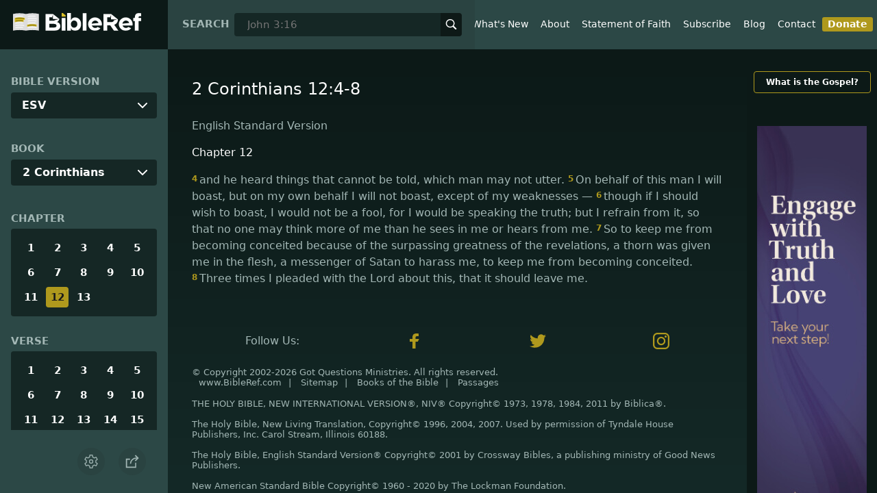

--- FILE ---
content_type: text/html; charset=utf-8
request_url: https://www.bibleref.com/biblepassage/?search=2_Corinthians_12:4-8
body_size: 37902
content:
<!DOCTYPE html>
<html lang="en" xmlns="http://www.w3.org/1999/xhtml" itemscope itemtype="http://schema.org/webpage" xmlns:og="http://opengraphprotocol.org/schema/">

<head>
    <title>2 Corinthians 12:4-8 | BibleRef.com</title>
    <META name="keywords" content="2 Corinthians 12:4-8">
    <META name="description" content="What is the text of 2 Corinthians 12:4-8? What do the Bible verses in 2 Corinthians 12:4-8 say?">
    <meta http-equiv="Content-Type" content="text/html; charset=utf-8">
    <meta name="viewport" content="width=device-width, initial-scale=1, user-scalable=no">
    <LINK REL="StyleSheet" HREF="https://www.bibleref.com/scommon/new-main-styles.css" TYPE="text/css" MEDIA="screen">
    <link rel="image_src" itemprop="image" href="https://www.bibleref.com/images/logo3.png">
    <meta property="og:image" content="https://www.bibleref.com/images/BR-OG-image(new23).png">
    <meta property="og:site_name" content="BibleRef.com">
    <meta property="og:type" content="website">
    <meta property="og:url" content="[URL]">
    <link rel="canonical" itemprop="url" href="[URL]">
    <script async src="https://www.googletagmanager.com/gtag/js?id=UA-36362452-7"></script>
    <script>
        window.dataLayer = window.dataLayer || [];
        function gtag() { dataLayer.push(arguments); }
        gtag('js', new Date());
        gtag('config', 'UA-36362452-7');
    </script>
</head>

<body data-site-theme="light" class="chapter">
    <header>
        <a href="https://www.bibleref.com" class="logo">
            <img class="headerLogo" src="https://www.bibleRef.com/images/BibleRef-Logo.svg" alt="BibleRef.com logo">
        </a>
        <div class="search">
            <FORM class="zoom_searchform" action="https://www.bibleref.com/search.php" method="get">
                <INPUT type="hidden" value="0" name="zoom_sort" />
                <label for="zoom_query">Search</label>
                <INPUT class="zoom_searchbox" name="zoom_query" input type="text" placeholder="John 3:16">
                <button type="submit">
                    <svg xmlns="http://www.w3.org/2000/svg" width="24" height="24" viewBox="0 0 24 24">
                        <g fill="currentColor">
                            <path d="M22.561,20.439l-5.233-5.233a9.028,9.028,0,1,0-2.122,2.122l5.233,5.233a1.5,1.5,0,0,0,2.122-2.122ZM3,10a7,7,0,1,1,7,7A7.008,7.008,0,0,1,3,10Z"></path>
                        </g>
                    </svg>
                </button>
            </FORM>
        </div>
        <nav>
            <ul class="modal-menu">
                <li><a href="https://www.bibleref.com" title="BibleRef homepage">Home</a></li>
                <li><a href="https://www.bibleref.com/new.html" title="Latest commentary from BibleRef">What's New</a></li>
                <li><a href="https://www.bibleref.com/about.html" title="About BibleRef.com">About</a></li>
                <li><a href="https://www.bibleref.com/faith.html" title="BibleRef.com statement of faith">Statement of Faith</a></li>
                <li><a href="https://www.bibleref.com/subscribe.html" title="BibleRef.com subscribe">Subscribe</a></li>
                <li><a href="https://www.bibleref.com/blog" title="BibleRef.com blog">Blog</a></li>
                <li><a href="https://www.bibleref.com/contact.html" title="Contact BibleRef.com">Contact</a></li>
                <li><a href="https://www.bibleref.com/donate.html" title="Donate to BibleRef.com" class="highlighted">Donate</a></li>
            </ul>
        </nav>
        <ul class="settings-menu modal-menu">
            <li>
                <div class="toggle-wrap">
                    <span>Light</span><input type="checkbox" id="toggle" class="checkbox" onclick="toggleTheme()"><label for="toggle" class="switch"></label><span>Dark</span>
                </div>
            </li>
            <li>
                <label for="font">Font Family</label><select name="font" id="font" onchange="changeFont()">
                    <option value="system-ui">Default</option>
                    <option value="Arial">Arial</option>
                    <option value="Verdana">Verdana</option>
                    <option value="Helvetica">Helvetica</option>
                    <option value="Tahoma">Tahoma</option>
                    <option value="Georgia">Georgia</option>
                    <option value="Times New Roman">Times New Roman</option>
                </select>
            </li>
            <li>
                <label for="fontsize">Font Size</label><select name="fontsize" id="fontsize" onchange="changeFontSize()">
                    <option value="1">Default</option>
                    <option value="1">1.0</option>
                    <option value="1.2">1.2</option>
                    <option value="1.5">1.5</option>
                    <option value="2">2</option>
                </select>
            </li>
        </ul>
        <ul class="final-menu modal-menu">
            <li>
                <a href="https://www.facebook.com/sharer.php?u=https://bibleref.com" class="fb" title="Share BibleRef on Facebook">
                    <svg xmlns="http://www.w3.org/2000/svg" width="24" height="24" viewBox="0 0 24 24"><g><rect class="nc-transparent-rect" x="0" y="0" width="24" height="24" rx="0" ry="0" fill="none" stroke="none"></rect><g class="nc-icon-wrapper" fill="#ffffff"><path fill="currentColor" d="M9.03153,23L9,13H5V9h4V6.5C9,2.7886,11.29832,1,14.60914,1c1.58592,0,2.94893,0.11807,3.34615,0.17085 v3.87863l-2.29623,0.00104c-1.80061,0-2.14925,0.85562-2.14925,2.11119V9H18.75l-2,4h-3.24019v10H9.03153z"></path></g></g></svg>
                    Facebook
                </a>
            </li>
            <li>
                <a href="http://twitter.com/share?url=https://bibleref.com" class="tw" title="Share BibleRef on Twitter">
                    <svg xmlns="http://www.w3.org/2000/svg" width="24" height="24" viewBox="0 0 24 24"><g><rect class="nc-transparent-rect" x="0" y="0" width="24" height="24" rx="0" ry="0" fill="none" stroke="none"></rect><g class="nc-icon-wrapper" fill="#ffffff"><path fill="currentColor" d="M24,4.6c-0.9,0.4-1.8,0.7-2.8,0.8c1-0.6,1.8-1.6,2.2-2.7c-1,0.6-2,1-3.1,1.2c-0.9-1-2.2-1.6-3.6-1.6 c-2.7,0-4.9,2.2-4.9,4.9c0,0.4,0,0.8,0.1,1.1C7.7,8.1,4.1,6.1,1.7,3.1C1.2,3.9,1,4.7,1,5.6c0,1.7,0.9,3.2,2.2,4.1 C2.4,9.7,1.6,9.5,1,9.1c0,0,0,0,0,0.1c0,2.4,1.7,4.4,3.9,4.8c-0.4,0.1-0.8,0.2-1.3,0.2c-0.3,0-0.6,0-0.9-0.1c0.6,2,2.4,3.4,4.6,3.4 c-1.7,1.3-3.8,2.1-6.1,2.1c-0.4,0-0.8,0-1.2-0.1c2.2,1.4,4.8,2.2,7.5,2.2c9.1,0,14-7.5,14-14c0-0.2,0-0.4,0-0.6 C22.5,6.4,23.3,5.5,24,4.6z"></path></g></g></svg>
                    Twitter
                </a>
            </li>
            <li>
                <a href="https://pinterest.com/pin/create/link/?url=https://bibleref.com" class="pi" title="Share BibleRef on Pinterest">
                    <svg xmlns="http://www.w3.org/2000/svg" width="24" height="24" viewBox="0 0 24 24"><g><rect class="nc-transparent-rect" x="0" y="0" width="24" height="24" rx="0" ry="0" fill="none" stroke="none"></rect><g class="nc-icon-wrapper" fill="#ffffff"><path fill="currentColor" d="M12,0C5.4,0,0,5.4,0,12c0,5.1,3.2,9.4,7.6,11.2c-0.1-0.9-0.2-2.4,0-3.4c0.2-0.9,1.4-6,1.4-6S8.7,13,8.7,12 c0-1.7,1-2.9,2.2-2.9c1,0,1.5,0.8,1.5,1.7c0,1-0.7,2.6-1,4c-0.3,1.2,0.6,2.2,1.8,2.2c2.1,0,3.8-2.2,3.8-5.5c0-2.9-2.1-4.9-5-4.9 c-3.4,0-5.4,2.6-5.4,5.2c0,1,0.4,2.1,0.9,2.7c0.1,0.1,0.1,0.2,0.1,0.3c-0.1,0.4-0.3,1.2-0.3,1.4c-0.1,0.2-0.2,0.3-0.4,0.2 c-1.5-0.7-2.4-2.9-2.4-4.6c0-3.8,2.8-7.3,7.9-7.3c4.2,0,7.4,3,7.4,6.9c0,4.1-2.6,7.5-6.2,7.5c-1.2,0-2.4-0.6-2.8-1.4 c0,0-0.6,2.3-0.7,2.9c-0.3,1-1,2.3-1.5,3.1C9.6,23.8,10.8,24,12,24c6.6,0,12-5.4,12-12C24,5.4,18.6,0,12,0z"></path></g></g></svg>
                    Pinterest
                </a>
            </li>
            <li>
                <a class="SendEmail" href="" title="Share BibleRef via email">
                    <svg xmlns="http://www.w3.org/2000/svg" width="24" height="24" viewBox="0 0 24 24"><g><rect class="nc-transparent-rect" x="0" y="0" width="24" height="24" rx="0" ry="0" fill="none" stroke="none"></rect><g class="nc-icon-wrapper" fill="currentColor"><path d="M13.4,14.6A2.3,2.3,0,0,1,12,15a2.3,2.3,0,0,1-1.4-.4L0,8.9V19a3,3,0,0,0,3,3H21a3,3,0,0,0,3-3V8.9Z" fill="currentColor"></path><path data-color="color-2" d="M21,2H3A3,3,0,0,0,0,5V6a1.05,1.05,0,0,0,.5.9l11,6a.9.9,0,0,0,.5.1.9.9,0,0,0,.5-.1l11-6A1.05,1.05,0,0,0,24,6V5A3,3,0,0,0,21,2Z"></path></g></g></svg>
                    Email
                </a>
            </li>
        </ul>
        <div class="mobile-menu" onclick="showMenu(this)">
            <svg xmlns="http://www.w3.org/2000/svg" width="32" height="32" viewBox="0 0 32 32">
                <g fill="currentColor"><path d="M30,15H2c-0.6,0-1,0.4-1,1s0.4,1,1,1h28c0.6,0,1-0.4,1-1S30.6,15,30,15z"></path> <path d="M30,6H2C1.4,6,1,6.4,1,7s0.4,1,1,1h28c0.6,0,1-0.4,1-1S30.6,6,30,6z"></path> <path d="M30,24H2c-0.6,0-1,0.4-1,1s0.4,1,1,1h28c0.6,0,1-0.4,1-1S30.6,24,30,24z"></path></g>
            </svg>
        </div>
    </header>
    <main class='one-panel'>
        <section id="bible-nav">
            <div id='bibleRefLinkSettings'>
<label for='bibleRefLinkVersion'>Bible Version</label>
<select type='text' name='bibleRefLinkVersion' id='bibleRefLinkVersion' onchange='changeVersion()'>
<option value='esv'>ESV</option>
<option value='niv'>NIV</option>
<option value='nasb'>NASB</option>
<option value='csb'>CSB</option>
<option value='nlt'>NLT</option>
<option value='kjv'>KJV</option>
<option value='nkjv'>NKJV</option>
</select>
</div>

            <label for='bible-book'>Book</label>
<div id='bible-book' class='dropdown'>
<button onclick='toggleBookDropdown()' class='dropbtn'>2 Corinthians</button>
<div id='book-content' class='dropdown-content'>
<a href='https://www.bibleref.com/Genesis'>Genesis</a>
<a href='https://www.bibleref.com/Exodus'>Exodus</a>
<a href='https://www.bibleref.com/Leviticus'>Leviticus</a>
<a href='https://www.bibleref.com/Numbers'>Numbers</a>
<a href='https://www.bibleref.com/Deuteronomy'>Deuteronomy</a>
<a href='https://www.bibleref.com/Joshua'>Joshua</a>
<a href='https://www.bibleref.com/Judges'>Judges</a>
<a href='https://www.bibleref.com/Ruth'>Ruth</a>
<a href='https://www.bibleref.com/1-Samuel'>1 Samuel</a>
<a href='https://www.bibleref.com/2-Samuel'>2 Samuel</a>
<a href='https://www.bibleref.com/1-Kings'>1 Kings</a>
<a href='https://www.bibleref.com/2-Kings'>2 Kings</a>
<a href='https://www.bibleref.com/1-Chronicles'>1 Chronicles</a>
<a href='https://www.bibleref.com/2-Chronicles'>2 Chronicles</a>
<a href='https://www.bibleref.com/Ezra'>Ezra</a>
<a href='https://www.bibleref.com/Nehemiah'>Nehemiah</a>
<a href='https://www.bibleref.com/Esther'>Esther</a>
<a href='https://www.bibleref.com/Job'>Job</a>
<a href='https://www.bibleref.com/Psalms'>Psalms</a>
<a href='https://www.bibleref.com/Proverbs'>Proverbs</a>
<a href='https://www.bibleref.com/Ecclesiastes'>Ecclesiastes</a>
<a href='https://www.bibleref.com/Song-of-Solomon'>Song of Solomon</a>
<a href='https://www.bibleref.com/Isaiah'>Isaiah</a>
<a href='https://www.bibleref.com/Jeremiah'>Jeremiah</a>
<a href='https://www.bibleref.com/Lamentations'>Lamentations</a>
<a href='https://www.bibleref.com/Ezekiel'>Ezekiel</a>
<a href='https://www.bibleref.com/Daniel'>Daniel</a>
<a href='https://www.bibleref.com/Hosea'>Hosea</a>
<a href='https://www.bibleref.com/Joel'>Joel</a>
<a href='https://www.bibleref.com/Amos'>Amos</a>
<a href='https://www.bibleref.com/Obadiah'>Obadiah</a>
<a href='https://www.bibleref.com/Jonah'>Jonah</a>
<a href='https://www.bibleref.com/Micah'>Micah</a>
<a href='https://www.bibleref.com/Nahum'>Nahum</a>
<a href='https://www.bibleref.com/Habakkuk'>Habakkuk</a>
<a href='https://www.bibleref.com/Zephaniah'>Zephaniah</a>
<a href='https://www.bibleref.com/Haggai'>Haggai</a>
<a href='https://www.bibleref.com/Zechariah'>Zechariah</a>
<a href='https://www.bibleref.com/Malachi'>Malachi</a>
<a href='https://www.bibleref.com/Matthew'>Matthew</a>
<a href='https://www.bibleref.com/Mark'>Mark</a>
<a href='https://www.bibleref.com/Luke'>Luke</a>
<a href='https://www.bibleref.com/John'>John</a>
<a href='https://www.bibleref.com/Acts'>Acts</a>
<a href='https://www.bibleref.com/Romans'>Romans</a>
<a href='https://www.bibleref.com/1-Corinthians'>1 Corinthians</a>
<a href='https://www.bibleref.com/2-Corinthians'>2 Corinthians</a>
<a href='https://www.bibleref.com/Galatians'>Galatians</a>
<a href='https://www.bibleref.com/Ephesians'>Ephesians</a>
<a href='https://www.bibleref.com/Philippians'>Philippians</a>
<a href='https://www.bibleref.com/Colossians'>Colossians</a>
<a href='https://www.bibleref.com/1-Thessalonians'>1 Thessalonians</a>
<a href='https://www.bibleref.com/2-Thessalonians'>2 Thessalonians</a>
<a href='https://www.bibleref.com/1-Timothy'>1 Timothy</a>
<a href='https://www.bibleref.com/2-Timothy'>2 Timothy</a>
<a href='https://www.bibleref.com/Titus'>Titus</a>
<a href='https://www.bibleref.com/Philemon'>Philemon</a>
<a href='https://www.bibleref.com/Hebrews'>Hebrews</a>
<a href='https://www.bibleref.com/James'>James</a>
<a href='https://www.bibleref.com/1-Peter'>1 Peter</a>
<a href='https://www.bibleref.com/2-Peter'>2 Peter</a>
<a href='https://www.bibleref.com/1-John'>1 John</a>
<a href='https://www.bibleref.com/2-John'>2 John</a>
<a href='https://www.bibleref.com/3-John'>3 John</a>
<a href='https://www.bibleref.com/Jude'>Jude</a>
<a href='https://www.bibleref.com/Revelation'>Revelation</a>
</div></div>
            <div class='bible-chapter'>
<span>Chapter</span>
<div class='chapters'>
<a href='https://www.bibleref.com/2-Corinthians/1/2-Corinthians-chapter-1.html'>1</a>
<a href='https://www.bibleref.com/2-Corinthians/2/2-Corinthians-chapter-2.html'>2</a>
<a href='https://www.bibleref.com/2-Corinthians/3/2-Corinthians-chapter-3.html'>3</a>
<a href='https://www.bibleref.com/2-Corinthians/4/2-Corinthians-chapter-4.html'>4</a>
<a href='https://www.bibleref.com/2-Corinthians/5/2-Corinthians-chapter-5.html'>5</a>
<a href='https://www.bibleref.com/2-Corinthians/6/2-Corinthians-chapter-6.html'>6</a>
<a href='https://www.bibleref.com/2-Corinthians/7/2-Corinthians-chapter-7.html'>7</a>
<a href='https://www.bibleref.com/2-Corinthians/8/2-Corinthians-chapter-8.html'>8</a>
<a href='https://www.bibleref.com/2-Corinthians/9/2-Corinthians-chapter-9.html'>9</a>
<a href='https://www.bibleref.com/2-Corinthians/10/2-Corinthians-chapter-10.html'>10</a>
<a href='https://www.bibleref.com/2-Corinthians/11/2-Corinthians-chapter-11.html'>11</a>
<a href='https://www.bibleref.com/2-Corinthians/12/2-Corinthians-chapter-12.html' class='active'>12</a>
<a href='https://www.bibleref.com/2-Corinthians/13/2-Corinthians-chapter-13.html'>13</a>
</div></div>

            <div class='bible-verse'>
<span>Verse</span>
<div class='verses'>
<a href='https://www.bibleref.com/2-Corinthians/12/2-Corinthians-12-1.html'>1</a>
<a href='https://www.bibleref.com/2-Corinthians/12/2-Corinthians-12-2.html'>2</a>
<a href='https://www.bibleref.com/2-Corinthians/12/2-Corinthians-12-3.html'>3</a>
<a href='https://www.bibleref.com/2-Corinthians/12/2-Corinthians-12-4.html'>4</a>
<a href='https://www.bibleref.com/2-Corinthians/12/2-Corinthians-12-5.html'>5</a>
<a href='https://www.bibleref.com/2-Corinthians/12/2-Corinthians-12-6.html'>6</a>
<a href='https://www.bibleref.com/2-Corinthians/12/2-Corinthians-12-7.html'>7</a>
<a href='https://www.bibleref.com/2-Corinthians/12/2-Corinthians-12-8.html'>8</a>
<a href='https://www.bibleref.com/2-Corinthians/12/2-Corinthians-12-9.html'>9</a>
<a href='https://www.bibleref.com/2-Corinthians/12/2-Corinthians-12-10.html'>10</a>
<a href='https://www.bibleref.com/2-Corinthians/12/2-Corinthians-12-11.html'>11</a>
<a href='https://www.bibleref.com/2-Corinthians/12/2-Corinthians-12-12.html'>12</a>
<a href='https://www.bibleref.com/2-Corinthians/12/2-Corinthians-12-13.html'>13</a>
<a href='https://www.bibleref.com/2-Corinthians/12/2-Corinthians-12-14.html'>14</a>
<a href='https://www.bibleref.com/2-Corinthians/12/2-Corinthians-12-15.html'>15</a>
<a href='https://www.bibleref.com/2-Corinthians/12/2-Corinthians-12-16.html'>16</a>
<a href='https://www.bibleref.com/2-Corinthians/12/2-Corinthians-12-17.html'>17</a>
<a href='https://www.bibleref.com/2-Corinthians/12/2-Corinthians-12-18.html'>18</a>
<a href='https://www.bibleref.com/2-Corinthians/12/2-Corinthians-12-19.html'>19</a>
<a href='https://www.bibleref.com/2-Corinthians/12/2-Corinthians-12-20.html'>20</a>
<a href='https://www.bibleref.com/2-Corinthians/12/2-Corinthians-12-21.html'>21</a>
</div></div>


            <div class="buttons">
                <div class="action-button mobile bible">
                    <a href="#scripture">
                        <svg xmlns="http://www.w3.org/2000/svg" width="32" height="32" viewBox="0 0 32 32">
                            <g stroke-linecap="round" stroke-linejoin="round" stroke-width="2" fill="none" stroke="currentColor"><polygon points="1,2 16,7 31,2 31,25 16,30 1,25 "></polygon> <line x1="13" y1="11.667" x2="5" y2="9"></line> <line x1="13" y1="17.333" x2="5" y2="15"></line> <line x1="5" y1="21" x2="13" y2="23.667"></line> <line x1="19" y1="11.667" x2="27" y2="9"></line> <line x1="19" y1="17.333" x2="27" y2="15"></line> <line x1="27" y1="21" x2="19" y2="23.667"></line></g>
                        </svg>
                    </a>
                </div>
                <div class="action-button mobile commentary">
                    <a href="#content-commentary">
                        <svg xmlns="http://www.w3.org/2000/svg" width="32" height="32" viewBox="0 0 32 32">
                            <g stroke-linecap="round" stroke-linejoin="round" stroke-width="2" fill="none" stroke="currentColor"><path d="M28,2H4A3,3,0,0,0,1,5V21a3,3,0,0,0,3,3h7l5,6,5-6h7a3,3,0,0,0,3-3V5A3,3,0,0,0,28,2Z"></path> <line x1="8" y1="10" x2="24" y2="10"></line> <line x1="8" y1="16" x2="17" y2="16"></line></g>
                        </svg>
                    </a>
                </div>
                <div class="action-button mobile chapter">
                    <a href="#summary-book">
                        <svg xmlns="http://www.w3.org/2000/svg" width="32" height="32" viewBox="0 0 32 32">
                            <g stroke-linecap="round" stroke-linejoin="round" stroke-width="2" fill="none" stroke="currentColor"><rect x="3" y="5" width="22" height="26"></rect> <line x1="8" y1="12" x2="20" y2="12"></line> <line x1="8" y1="18" x2="20" y2="18"></line> <line x1="8" y1="24" x2="12" y2="24"></line> <polyline points=" 6,1 29,1 29,28 "></polyline></g>
                        </svg>
                    </a>
                </div>
                <div class="action-button mobile book">
                    <a href="#summary-chapter">
                        <svg xmlns="http://www.w3.org/2000/svg" width="32" height="32" viewBox="0 0 32 32">
                            <g stroke-linecap="round" stroke-linejoin="round" stroke-width="2" fill="none" stroke="currentColor"><polyline points="22,1 22,12 18,9 14,12 14,1 "></polyline> <path d="M28,25V1H7C5.343,1,4,2.343,4,4v24"></path> <path d="M28,31v-6H7 c-1.657,0-3,1.343-3,3v0c0,1.657,1.343,3,3,3H28z"></path> <line x1="8" y1="25" x2="8" y2="5"></line></g>
                        </svg>
                    </a>
                </div>
                <div class="action-button mobile settings" onclick="settingsMenu()">
                    <svg xmlns="http://www.w3.org/2000/svg" width="32" height="32" viewBox="0 0 32 32">
                        <g stroke-linecap="round" stroke-linejoin="round" stroke-width="2" fill="none" stroke="currentColor"><circle cx="16" cy="16" r="4"></circle> <path d="M27,16a11.057,11.057,0,0,0-.217-2.175L30.49,11.1l-3-5.2L23.263,7.754a10.955,10.955,0,0,0-3.754-2.172L19,1H13l-.509,4.582A10.955,10.955,0,0,0,8.737,7.754L4.51,5.9l-3,5.2,3.707,2.727a11.009,11.009,0,0,0,0,4.35L1.51,20.9l3,5.2,4.227-1.852a10.955,10.955,0,0,0,3.754,2.172L13,31h6l.509-4.582a10.955,10.955,0,0,0,3.754-2.172L27.49,26.1l3-5.2-3.707-2.727A11.057,11.057,0,0,0,27,16Z"></path></g>
                    </svg>
                </div>
                <div class="action-button sharebutton" onclick="shareMenu()">
                    <svg xmlns="http://www.w3.org/2000/svg" width="24" height="24" viewBox="0 0 24 24"><g><rect class="nc-transparent-rect" x="0" y="0" width="24" height="24" rx="0" ry="0" fill="none" stroke="none" /><g class="nc-icon-wrapper" stroke-linecap="square" stroke-linejoin="miter" stroke-width="2" fill="currentColor" stroke="currentColor" stroke-miterlimit="10"><polyline points="18 15 18 22 2 22 2 8 7 8" fill="none" stroke="currentColor" /> <path data-cap="butt" data-color="color-2" d="M9,16A10,10,0,0,1,19,6h3" fill="none" stroke-linecap="butt" /> <polyline data-color="color-2" points="18 10 22 6 18 2" fill="none" /></g></g></svg>
                </div>
            </div>
        </section>
        <section class="scripture home" id="scripture">
            <div class="text">
                



<span id="titleLine"><h1>2 Corinthians 12:4-8</h1></span>

    <div class="nasb box"><b>New American Standard Bible</b>
<div class='bottomPadding'>
<h2 style='padding-top: 15px; color: var(--color-secondary);padding-bottom: 1rem;'> Chapter 12</h2>
<a href='https://www.bibleref.com/2-Corinthians/12/2-Corinthians-12-4.html'><span class="versenumber">4</span>was caught up into Paradise and heard inexpressible words, which a man is not permitted to speak. </a>
<a href='https://www.bibleref.com/2-Corinthians/12/2-Corinthians-12-5.html'><span class="versenumber">5</span>In behalf of such a man I will boast; but in my own behalf I will not boast, except regarding <i>my</i> weaknesses. </a>
<a href='https://www.bibleref.com/2-Corinthians/12/2-Corinthians-12-6.html'><span class="versenumber">6</span>For if I do wish to boast I will not be foolish, for I will be speaking the truth; but I refrain <i>from this,</i> so that no one will credit me with more than he sees <i>in</i> me or hears from me. </a>
</div>
<div class='bottomPadding'>
<a href='https://www.bibleref.com/2-Corinthians/12/2-Corinthians-12-7.html'><span class="versenumber">7</span>Because of the extraordinary <i>greatness</i> of the revelations, for this reason, to keep me from exalting myself, there was given to me a thorn in the flesh, a messenger of Satan to torment me—to keep me from exalting myself! </a>
<a href='https://www.bibleref.com/2-Corinthians/12/2-Corinthians-12-8.html'><span class="versenumber">8</span>Concerning this I pleaded with the Lord three times that it might leave me. </a>
</div>
</div>
<div class="kjv box"><b>King James Version</b>
<div class='bottomPadding'>
<h2 style='padding-top: 15px; color: var(--color-secondary);padding-bottom: 1rem;'> Chapter 12</h2>
<a href='https://www.bibleref.com/2-Corinthians/12/2-Corinthians-12-4.html'><span class="versenumber">4</span>How that he was caught up into paradise, and heard unspeakable words, which it is not lawful for a man to utter. </a>
<a href='https://www.bibleref.com/2-Corinthians/12/2-Corinthians-12-5.html'><span class="versenumber">5</span>Of such an one will I glory: yet of myself I will not glory, but in mine infirmities. </a>
<a href='https://www.bibleref.com/2-Corinthians/12/2-Corinthians-12-6.html'><span class="versenumber">6</span>For though I would desire to glory, I shall not be a fool; for I will say the truth: but now I forbear, lest any man should think of me above that which he seeth me to be, or that he heareth of me. </a>
<a href='https://www.bibleref.com/2-Corinthians/12/2-Corinthians-12-7.html'><span class="versenumber">7</span>And lest I should be exalted above measure through the abundance of the revelations, there was given to me a thorn in the flesh, the messenger of Satan to buffet me, lest I should be exalted above measure. </a>
<a href='https://www.bibleref.com/2-Corinthians/12/2-Corinthians-12-8.html'><span class="versenumber">8</span>For this thing I besought the Lord thrice, that it might depart from me. </a>
</div>
</div>
<div class="csb box"><b>Christian Standard Bible</b>
<div class='bottomPadding'>
<h2 style='padding-top: 15px; color: var(--color-secondary);padding-bottom: 1rem;'> Chapter 12</h2>
<a href='https://www.bibleref.com/2-Corinthians/12/2-Corinthians-12-4.html'><span class="versenumber">4</span>was caught up into paradise and heard inexpressible words, which a human being is not allowed to speak. </a>
<a href='https://www.bibleref.com/2-Corinthians/12/2-Corinthians-12-5.html'><span class="versenumber">5</span>I will boast about this person, but not about myself, except of my weaknesses. </a>
</div>
<div class='bottomPadding'>
<a href='https://www.bibleref.com/2-Corinthians/12/2-Corinthians-12-6.html'><span class="versenumber">6</span>For if I want to boast, I wouldn’t be a fool, because I would be telling the truth. But I will spare you, so that no one can credit me with something beyond what he sees in me or hears from me, </a>
<a href='https://www.bibleref.com/2-Corinthians/12/2-Corinthians-12-7.html'><span class="versenumber">7</span>especially because of the extraordinary revelations. Therefore, so that I would not exalt myself, a thorn in the flesh was given to me, a messenger of Satan to torment me so that I would not exalt myself. </a>
<a href='https://www.bibleref.com/2-Corinthians/12/2-Corinthians-12-8.html'><span class="versenumber">8</span>Concerning this, I pleaded with the Lord three times that it would leave me. </a>
</div>
</div>
<div class="nlt box"><b>New Living Translation</b>
<div class='bottomPadding'>
<h2 style='padding-top: 15px; color: var(--color-secondary);padding-bottom: 1rem;'> Chapter 12</h2>
<a href='https://www.bibleref.com/2-Corinthians/12/2-Corinthians-12-4.html'><span class="versenumber">4</span>that I was caught up to paradise and heard things so astounding that they cannot be expressed in words, things no human is allowed to tell. </a>
</div>
<div class='bottomPadding'>
<a href='https://www.bibleref.com/2-Corinthians/12/2-Corinthians-12-5.html'><span class="versenumber">5</span>That experience is worth boasting about, but I’m not going to do it. I will boast only about my weaknesses. </a>
<a href='https://www.bibleref.com/2-Corinthians/12/2-Corinthians-12-6.html'><span class="versenumber">6</span>If I wanted to boast, I would be no fool in doing so, because I would be telling the truth. But I won’t do it, because I don’t want anyone to give me credit beyond what they can see in my life or hear in my message, </a>
<a href='https://www.bibleref.com/2-Corinthians/12/2-Corinthians-12-7.html'><span class="versenumber">7</span>even though I have received such wonderful revelations from God. So to keep me from becoming proud, I was given a thorn in my flesh, a messenger from Satan to torment me and keep me from becoming proud. </a>
</div>
<div class='bottomPadding'>
<a href='https://www.bibleref.com/2-Corinthians/12/2-Corinthians-12-8.html'><span class="versenumber">8</span>Three different times I begged the Lord to take it away. </a>
</div>
</div>
<div class="esv box"><b>English Standard Version</b>
<div class='bottomPadding'>
<h2 style='padding-top: 15px; color: var(--color-secondary);padding-bottom: 1rem;'> Chapter 12</h2>
<a href='https://www.bibleref.com/2-Corinthians/12/2-Corinthians-12-4.html'><span class="versenumber">4</span>and he heard things that cannot be told, which man may not utter. </a>
<a href='https://www.bibleref.com/2-Corinthians/12/2-Corinthians-12-5.html'><span class="versenumber">5</span>On behalf of this man I will boast, but on my own behalf I will not boast, except of my weaknesses — </a>
<a href='https://www.bibleref.com/2-Corinthians/12/2-Corinthians-12-6.html'><span class="versenumber">6</span>though if I should wish to boast, I would not be a fool, for I would be speaking the truth; but I refrain from it, so that no one may think more of me than he sees in me or hears from me. </a>
<a href='https://www.bibleref.com/2-Corinthians/12/2-Corinthians-12-7.html'><span class="versenumber">7</span>So to keep me from becoming conceited because of the surpassing greatness of the revelations, a thorn was given me in the flesh, a messenger of Satan to harass me, to keep me from becoming conceited. </a>
<a href='https://www.bibleref.com/2-Corinthians/12/2-Corinthians-12-8.html'><span class="versenumber">8</span>Three times I pleaded with the Lord about this, that it should leave me. </a>
</div>
</div>
<div class="niv box"><b>New International Version</b>
<div class='bottomPadding'>
<h2 style='padding-top: 15px; color: var(--color-secondary);padding-bottom: 1rem;'> Chapter 12</h2>
<a href='https://www.bibleref.com/2-Corinthians/12/2-Corinthians-12-4.html'><span class="versenumber">4</span>was caught up to paradise and heard inexpressible things, things that no one is permitted to tell. </a>
<a href='https://www.bibleref.com/2-Corinthians/12/2-Corinthians-12-5.html'><span class="versenumber">5</span>I will boast about a man like that, but I will not boast about myself, except about my weaknesses. </a>
<a href='https://www.bibleref.com/2-Corinthians/12/2-Corinthians-12-6.html'><span class="versenumber">6</span>Even if I should choose to boast, I would not be a fool, because I would be speaking the truth. But I refrain, so no one will think more of me than is warranted by what I do or say, </a>
<a href='https://www.bibleref.com/2-Corinthians/12/2-Corinthians-12-7.html'><span class="versenumber">7</span>or because of these surpassingly great revelations. Therefore, in order to keep me from becoming conceited, I was given a thorn in my flesh, a messenger of Satan, to torment me. </a>
<a href='https://www.bibleref.com/2-Corinthians/12/2-Corinthians-12-8.html'><span class="versenumber">8</span>Three times I pleaded with the Lord to take it away from me. </a>
</div>
</div>
<div class="nkjv box"><b>New King James Version</b>
<div class='bottomPadding'>
<h2 style='padding-top: 15px; color: var(--color-secondary);padding-bottom: 1rem;'> Chapter 12</h2>
<a href='https://www.bibleref.com/2-Corinthians/12/2-Corinthians-12-4.html'><span class="versenumber">4</span>how he was caught up into Paradise and heard inexpressible words, which it is not lawful for a man to utter. </a>
<a href='https://www.bibleref.com/2-Corinthians/12/2-Corinthians-12-5.html'><span class="versenumber">5</span>Of such a one I will boast; yet of myself I will not boast, except in my infirmities. </a>
<a href='https://www.bibleref.com/2-Corinthians/12/2-Corinthians-12-6.html'><span class="versenumber">6</span>For though I might desire to boast, I will not be a fool; for I will speak the truth. But I refrain, lest anyone should think of me above what he sees me <i>to be</i> or hears from me. </a>
</div>
<div class='bottomPadding'>
<a href='https://www.bibleref.com/2-Corinthians/12/2-Corinthians-12-7.html'><span class="versenumber">7</span>And lest I should be exalted above measure by the abundance of the revelations, a thorn in the flesh was given to me, a messenger of Satan to buffet me, lest I be exalted above measure. </a>
<a href='https://www.bibleref.com/2-Corinthians/12/2-Corinthians-12-8.html'><span class="versenumber">8</span>Concerning this thing I pleaded with the Lord three times that it might depart from me. </a>
</div>
</div>




            </div>
            <div id="footer-desktop">
                <section class="follow">
                    <span>Follow Us:</span>
                    <a target="_blank" href="https://www.facebook.com/BibleRefcom/">
                        <img src="https://www.bibleref.com/img/logo-facebook-gold.svg">
                    </a>
                    <a target="_blank" href="https://twitter.com/BibleRefCom">
                        <img src="https://www.bibleref.com/img/logo-twitter-gold.svg">
                    </a>
                    <a target="_blank" href="https://www.instagram.com/biblerefdotcom/">
                        <img src="https://www.bibleref.com/img/logo-instagram-gold.svg">
                    </a>
                </section>
                <div style="font-size: .8em; line-height: 1.2em;">
                    <div class="bottomPadding copyright">
                        <script type="text/javascript" src="https://www.gotquestions.org/scommon/copyright.js"></script><br>
                        <a href="https://www.bibleref.com">www.BibleRef.com</a>|
                        <a href="https://www.bibleref.com/sitemap.html">Sitemap</a>|
                        <a href="https://www.bibleref.com/books-of-the-Bible.html">Books of the Bible</a>|
                        <a href="https://www.bibleref.com/bible-passages.html">Passages</a>
                    </div>
                    THE HOLY BIBLE, NEW INTERNATIONAL
                    VERSION&reg;, NIV&reg; Copyright&copy; 1973, 1978, 1984, 2011 by Biblica&reg;.<br><br>
                    The Holy Bible, New Living Translation, Copyright&copy; 1996, 2004, 2007. Used by permission
                    of Tyndale House Publishers, Inc. Carol Stream, Illinois 60188.<br><br>
                    The Holy Bible, English Standard Version&reg; Copyright&copy; 2001 by Crossway Bibles, a
                    publishing ministry of Good News Publishers.<br><br>
                    New American Standard Bible Copyright&copy; 1960 - 2020 by The Lockman Foundation.<br><br>
                    Holman Christian Standard Bible&reg;, Copyright&copy; 1999, 2000, 2002, 2003, 2009 by Holman
                    Bible Publishers.
                </div>
            </div>
        </section>
        <section class="right-spons">
            <a href="https://www.bibleref.com/The-Gospel.html" class="link">What is the Gospel?</a>
            <div class="adManager-placeholder"></div>
            <div class="app">
                Download the app:<br>
                <a href="https://apps.apple.com/us/app/got-questions/id1596177226" target="_blank" rel="noopener" class="applink">
                    <img src="https://www.bibleref.com/img/apple-appstore.svg">
                </a>
                <a href="https://play.google.com/store/apps/details?id=org.gotquestions.bibleref" target="_blank" rel="noopener" class="applink">
                    <img src="https://www.bibleref.com/img/google-play.svg" class="appSource">
                </a>
            </div>
            <div class="ministry">
                BibleRef.com is a ministry of<br><a target="_blank" href="https://www.gotquestions.org"><img></a>
            </div>
        </section>
        <div id="footer-mobile">
            <section class="follow">
                <span>Follow Us:</span>
                <a target="_blank" href="https://www.facebook.com/BibleRefcom/">
                    <img src="https://www.bibleref.com/img/logo-facebook-gold.svg">
                </a>
                <a target="_blank" href="https://twitter.com/BibleRefCom">
                    <img src="https://www.bibleref.com/img/logo-twitter-gold.svg">
                </a>
                <a target="_blank" href="https://www.instagram.com/biblerefdotcom/">
                    <img src="https://www.bibleref.com/img/logo-instagram-gold.svg">
                </a>
            </section>
            <div style="font-size: .8em; line-height: 1.2em;">
                <div class="bottomPadding copyright">
                    <script type="text/javascript" src="https://www.gotquestions.org/scommon/copyright.js"></script><br>
                    <a href="https://www.bibleref.com">www.BibleRef.com</a>|
                    <a href="https://www.bibleref.com/sitemap.html">Sitemap</a>|
                    <a href="https://www.bibleref.com/books-of-the-Bible.html">Books of the Bible</a>|
                    <a href="https://www.bibleref.com/bible-passages.html">Passages</a>
                </div>
                THE HOLY BIBLE, NEW INTERNATIONAL
                VERSION&reg;, NIV&reg; Copyright&copy; 1973, 1978, 1984, 2011 by Biblica&reg;.<br><br>
                The Holy Bible, New Living Translation, Copyright&copy; 1996, 2004, 2007. Used by permission
                of Tyndale House Publishers, Inc. Carol Stream, Illinois 60188.<br><br>
                The Holy Bible, English Standard Version&reg; Copyright&copy; 2001 by Crossway Bibles, a
                publishing ministry of Good News Publishers.<br><br>
                New American Standard Bible Copyright&copy; 1960 - 2020 by The Lockman Foundation.<br><br>
                Holman Christian Standard Bible&reg;, Copyright&copy; 1999, 2000, 2002, 2003, 2009 by Holman
                Bible Publishers.
            </div>
        </div>
        </main>
        <script src="https://www.bibleref.com/js/new-brscripts.js"></script>

        <script type="text/javascript">
            //When tab paramater exists in URL, scroll to that id link.  Used mainly for when assign link is clicked from Index page
            $(document).ready(function () {
                var urlParams = new URLSearchParams(window.location.search);

                var activeVersion = urlParams.has('version') ? urlParams.get('version').toLowerCase() : "esv";
                let validCurrentVersion = versionExists(activeVersion);
                if (validCurrentVersion) {
                        document.getElementById('bibleRefLinkVersion').value = activeVersion;
                        $(".box").not("." + activeVersion).hide();
                        $("." + activeVersion).show();
                    }
            });
        </script>
</body>

</html>